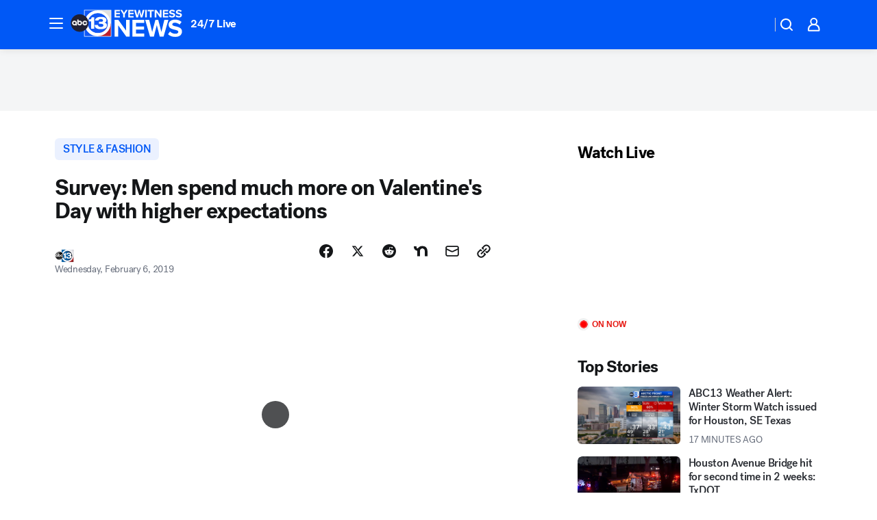

--- FILE ---
content_type: application/javascript
request_url: https://prod.gatekeeper.us-abc.symphony.edgedatg.go.com/vp2/ws/utils/2021/geo/video/geolocation/204/001/gt/-1.jsonp
body_size: 1074
content:
{"ver":"2021","device":"001","brand":"204","xmlns":"https://abc.go.com/vp2/ws/xmlns","user":{"allowed":true,"ip":"3.144.135.230","proxy":"hosting","bandwidth":"broadband","zipcode":"43230","city":"columbus","state":"oh","country":"usa","isp":"amazon technologies inc.","distributionChannel":"2","org":"amazon technologies inc.","useragent":"Mozilla/5.0 (Macintosh; Intel Mac OS X 10_15_7) AppleWebKit/537.36 (KHTML, like Gecko) Chrome/131.0.0.0 Safari/537.36; ClaudeBot/1.0; +claudebot@anthropic.com)","time":"Thu, 22 Jan 2026 14:50:41 -0500","xff":{"ip":"3.144.135.230, 18.68.21.118, 172.18.15.60"},"id":"3E30C098-F8B7-4E43-B7B2-3A822CB05FBC"},"affiliates":{"affiliate":[{"name":"WSYX","logo":"https://cdn1.edgedatg.com/aws/v2/abc/Live/video/13877091/1ba6f58005365daed202fccf8ab4df07/284x160-Q75_1ba6f58005365daed202fccf8ab4df07.png","dma":"COLUMBUS, OH","rank":"34","id":"WSYX","event":{"url":{"callback":"event_flat_file","value":"https://liveeventsfeed.abc.go.com/wsyx.json"},"refresh":{"unit":"second","value":"300"}}}],"count":1},"server":{"time":"Thu, 22 Jan 2026 19:50:41 +0000"}}